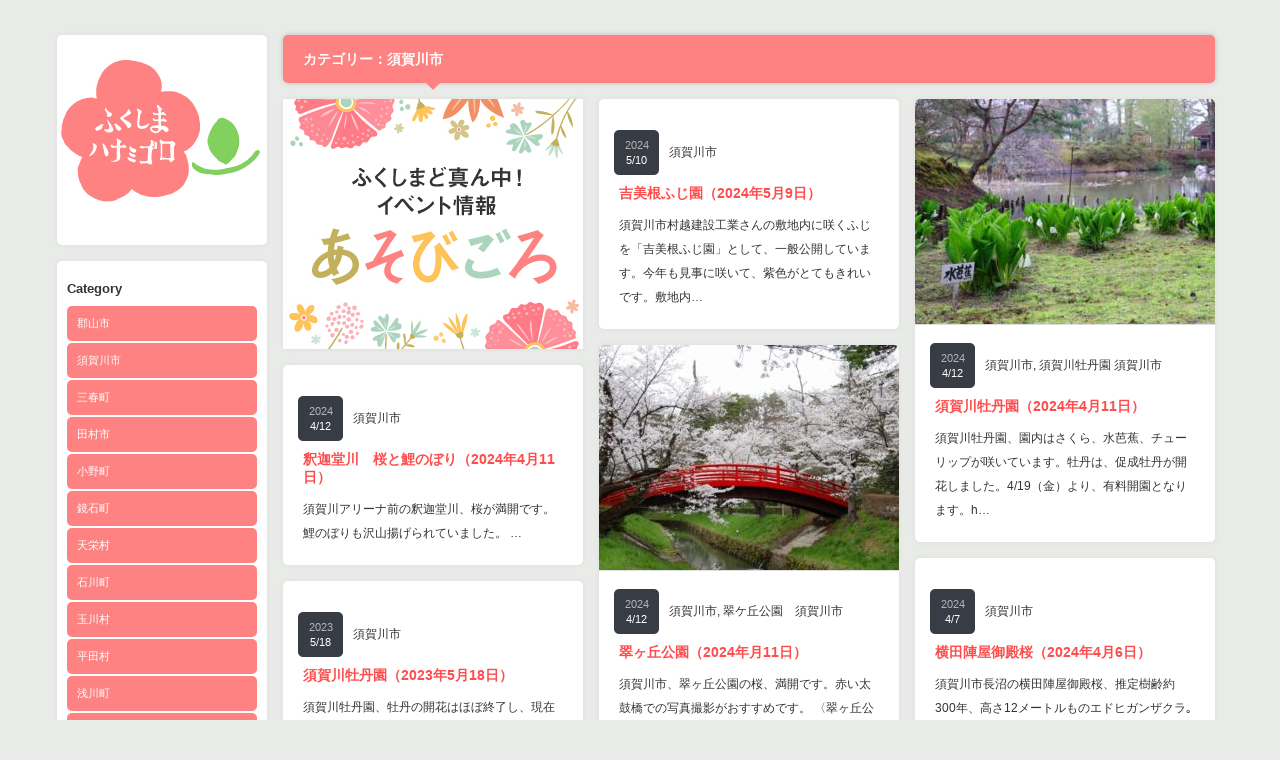

--- FILE ---
content_type: text/html; charset=UTF-8
request_url: http://hanamigoro.com/?cat=11
body_size: 13239
content:
<!DOCTYPE html PUBLIC "-//W3C//DTD XHTML 1.1//EN" "http://www.w3.org/TR/xhtml11/DTD/xhtml11.dtd">
<!--[if IE 7]>
<html class="ie7" xmlns="http://www.w3.org/1999/xhtml">
<![endif]-->
<!--[if IE 8]>
<html class="ie8" xmlns="http://www.w3.org/1999/xhtml">
<![endif]-->
<!--[if !IE]><!-->
<html xmlns="http://www.w3.org/1999/xhtml">
<!--<![endif]-->
<head profile="http://gmpg.org/xfn/11">
<meta http-equiv="Content-Type" content="text/html; charset=UTF-8" />
<title>須賀川市 | ふくしまハナミゴロ</title>
<meta name="description" content="ふくしまハナミゴロのホームページです。福島県中地域の花見情報をいち早く発信します。" />
<link rel="alternate" type="application/rss+xml" title="ふくしまハナミゴロ RSS Feed" href="https://hanamigoro.com/?feed=rss2" />
<link rel="alternate" type="application/atom+xml" title="ふくしまハナミゴロ Atom Feed" href="https://hanamigoro.com/?feed=atom" /> 
<link rel="pingback" href="http://hanamigoro.com/wp/xmlrpc.php" />


<link rel="stylesheet" href="http://hanamigoro.com/wp/wp-content/themes/grider/style.css" type="text/css" />
<link rel="stylesheet" href="http://hanamigoro.com/wp/wp-content/themes/grider/comment-style.css" type="text/css" />
<link rel="stylesheet" href="http://hanamigoro.com/wp/wp-content/themes/grider/color/color4.css" type="text/css" />
<!--[if IE 7]>
<link rel="stylesheet" href="http://hanamigoro.com/wp/wp-content/themes/grider/ie7.css" type="text/css" />
<![endif]-->
<link rel="stylesheet" href="http://hanamigoro.com/wp/wp-content/themes/grider/japanese.css" type="text/css" />

 
<meta name='robots' content='max-image-preview:large' />
<link rel="alternate" type="application/rss+xml" title="ふくしまハナミゴロ &raquo; 須賀川市 カテゴリーのフィード" href="https://hanamigoro.com/?feed=rss2&#038;cat=11" />
		<!-- This site uses the Google Analytics by MonsterInsights plugin v9.11.1 - Using Analytics tracking - https://www.monsterinsights.com/ -->
		<!-- Note: MonsterInsights is not currently configured on this site. The site owner needs to authenticate with Google Analytics in the MonsterInsights settings panel. -->
					<!-- No tracking code set -->
				<!-- / Google Analytics by MonsterInsights -->
		<script type="text/javascript">
/* <![CDATA[ */
window._wpemojiSettings = {"baseUrl":"https:\/\/s.w.org\/images\/core\/emoji\/14.0.0\/72x72\/","ext":".png","svgUrl":"https:\/\/s.w.org\/images\/core\/emoji\/14.0.0\/svg\/","svgExt":".svg","source":{"concatemoji":"http:\/\/hanamigoro.com\/wp\/wp-includes\/js\/wp-emoji-release.min.js?ver=6.4.7"}};
/*! This file is auto-generated */
!function(i,n){var o,s,e;function c(e){try{var t={supportTests:e,timestamp:(new Date).valueOf()};sessionStorage.setItem(o,JSON.stringify(t))}catch(e){}}function p(e,t,n){e.clearRect(0,0,e.canvas.width,e.canvas.height),e.fillText(t,0,0);var t=new Uint32Array(e.getImageData(0,0,e.canvas.width,e.canvas.height).data),r=(e.clearRect(0,0,e.canvas.width,e.canvas.height),e.fillText(n,0,0),new Uint32Array(e.getImageData(0,0,e.canvas.width,e.canvas.height).data));return t.every(function(e,t){return e===r[t]})}function u(e,t,n){switch(t){case"flag":return n(e,"\ud83c\udff3\ufe0f\u200d\u26a7\ufe0f","\ud83c\udff3\ufe0f\u200b\u26a7\ufe0f")?!1:!n(e,"\ud83c\uddfa\ud83c\uddf3","\ud83c\uddfa\u200b\ud83c\uddf3")&&!n(e,"\ud83c\udff4\udb40\udc67\udb40\udc62\udb40\udc65\udb40\udc6e\udb40\udc67\udb40\udc7f","\ud83c\udff4\u200b\udb40\udc67\u200b\udb40\udc62\u200b\udb40\udc65\u200b\udb40\udc6e\u200b\udb40\udc67\u200b\udb40\udc7f");case"emoji":return!n(e,"\ud83e\udef1\ud83c\udffb\u200d\ud83e\udef2\ud83c\udfff","\ud83e\udef1\ud83c\udffb\u200b\ud83e\udef2\ud83c\udfff")}return!1}function f(e,t,n){var r="undefined"!=typeof WorkerGlobalScope&&self instanceof WorkerGlobalScope?new OffscreenCanvas(300,150):i.createElement("canvas"),a=r.getContext("2d",{willReadFrequently:!0}),o=(a.textBaseline="top",a.font="600 32px Arial",{});return e.forEach(function(e){o[e]=t(a,e,n)}),o}function t(e){var t=i.createElement("script");t.src=e,t.defer=!0,i.head.appendChild(t)}"undefined"!=typeof Promise&&(o="wpEmojiSettingsSupports",s=["flag","emoji"],n.supports={everything:!0,everythingExceptFlag:!0},e=new Promise(function(e){i.addEventListener("DOMContentLoaded",e,{once:!0})}),new Promise(function(t){var n=function(){try{var e=JSON.parse(sessionStorage.getItem(o));if("object"==typeof e&&"number"==typeof e.timestamp&&(new Date).valueOf()<e.timestamp+604800&&"object"==typeof e.supportTests)return e.supportTests}catch(e){}return null}();if(!n){if("undefined"!=typeof Worker&&"undefined"!=typeof OffscreenCanvas&&"undefined"!=typeof URL&&URL.createObjectURL&&"undefined"!=typeof Blob)try{var e="postMessage("+f.toString()+"("+[JSON.stringify(s),u.toString(),p.toString()].join(",")+"));",r=new Blob([e],{type:"text/javascript"}),a=new Worker(URL.createObjectURL(r),{name:"wpTestEmojiSupports"});return void(a.onmessage=function(e){c(n=e.data),a.terminate(),t(n)})}catch(e){}c(n=f(s,u,p))}t(n)}).then(function(e){for(var t in e)n.supports[t]=e[t],n.supports.everything=n.supports.everything&&n.supports[t],"flag"!==t&&(n.supports.everythingExceptFlag=n.supports.everythingExceptFlag&&n.supports[t]);n.supports.everythingExceptFlag=n.supports.everythingExceptFlag&&!n.supports.flag,n.DOMReady=!1,n.readyCallback=function(){n.DOMReady=!0}}).then(function(){return e}).then(function(){var e;n.supports.everything||(n.readyCallback(),(e=n.source||{}).concatemoji?t(e.concatemoji):e.wpemoji&&e.twemoji&&(t(e.twemoji),t(e.wpemoji)))}))}((window,document),window._wpemojiSettings);
/* ]]> */
</script>
<link rel='stylesheet' id='ai1ec_style-css' href='//hanamigoro.com/wp/wp-content/plugins/all-in-one-event-calendar/cache/7de41313_ai1ec_parsed_css.css?ver=3.0.0' type='text/css' media='all' />
<style id='wp-emoji-styles-inline-css' type='text/css'>

	img.wp-smiley, img.emoji {
		display: inline !important;
		border: none !important;
		box-shadow: none !important;
		height: 1em !important;
		width: 1em !important;
		margin: 0 0.07em !important;
		vertical-align: -0.1em !important;
		background: none !important;
		padding: 0 !important;
	}
</style>
<link rel='stylesheet' id='wp-block-library-css' href='http://hanamigoro.com/wp/wp-includes/css/dist/block-library/style.min.css?ver=6.4.7' type='text/css' media='all' />
<style id='classic-theme-styles-inline-css' type='text/css'>
/*! This file is auto-generated */
.wp-block-button__link{color:#fff;background-color:#32373c;border-radius:9999px;box-shadow:none;text-decoration:none;padding:calc(.667em + 2px) calc(1.333em + 2px);font-size:1.125em}.wp-block-file__button{background:#32373c;color:#fff;text-decoration:none}
</style>
<style id='global-styles-inline-css' type='text/css'>
body{--wp--preset--color--black: #000000;--wp--preset--color--cyan-bluish-gray: #abb8c3;--wp--preset--color--white: #ffffff;--wp--preset--color--pale-pink: #f78da7;--wp--preset--color--vivid-red: #cf2e2e;--wp--preset--color--luminous-vivid-orange: #ff6900;--wp--preset--color--luminous-vivid-amber: #fcb900;--wp--preset--color--light-green-cyan: #7bdcb5;--wp--preset--color--vivid-green-cyan: #00d084;--wp--preset--color--pale-cyan-blue: #8ed1fc;--wp--preset--color--vivid-cyan-blue: #0693e3;--wp--preset--color--vivid-purple: #9b51e0;--wp--preset--gradient--vivid-cyan-blue-to-vivid-purple: linear-gradient(135deg,rgba(6,147,227,1) 0%,rgb(155,81,224) 100%);--wp--preset--gradient--light-green-cyan-to-vivid-green-cyan: linear-gradient(135deg,rgb(122,220,180) 0%,rgb(0,208,130) 100%);--wp--preset--gradient--luminous-vivid-amber-to-luminous-vivid-orange: linear-gradient(135deg,rgba(252,185,0,1) 0%,rgba(255,105,0,1) 100%);--wp--preset--gradient--luminous-vivid-orange-to-vivid-red: linear-gradient(135deg,rgba(255,105,0,1) 0%,rgb(207,46,46) 100%);--wp--preset--gradient--very-light-gray-to-cyan-bluish-gray: linear-gradient(135deg,rgb(238,238,238) 0%,rgb(169,184,195) 100%);--wp--preset--gradient--cool-to-warm-spectrum: linear-gradient(135deg,rgb(74,234,220) 0%,rgb(151,120,209) 20%,rgb(207,42,186) 40%,rgb(238,44,130) 60%,rgb(251,105,98) 80%,rgb(254,248,76) 100%);--wp--preset--gradient--blush-light-purple: linear-gradient(135deg,rgb(255,206,236) 0%,rgb(152,150,240) 100%);--wp--preset--gradient--blush-bordeaux: linear-gradient(135deg,rgb(254,205,165) 0%,rgb(254,45,45) 50%,rgb(107,0,62) 100%);--wp--preset--gradient--luminous-dusk: linear-gradient(135deg,rgb(255,203,112) 0%,rgb(199,81,192) 50%,rgb(65,88,208) 100%);--wp--preset--gradient--pale-ocean: linear-gradient(135deg,rgb(255,245,203) 0%,rgb(182,227,212) 50%,rgb(51,167,181) 100%);--wp--preset--gradient--electric-grass: linear-gradient(135deg,rgb(202,248,128) 0%,rgb(113,206,126) 100%);--wp--preset--gradient--midnight: linear-gradient(135deg,rgb(2,3,129) 0%,rgb(40,116,252) 100%);--wp--preset--font-size--small: 13px;--wp--preset--font-size--medium: 20px;--wp--preset--font-size--large: 36px;--wp--preset--font-size--x-large: 42px;--wp--preset--spacing--20: 0.44rem;--wp--preset--spacing--30: 0.67rem;--wp--preset--spacing--40: 1rem;--wp--preset--spacing--50: 1.5rem;--wp--preset--spacing--60: 2.25rem;--wp--preset--spacing--70: 3.38rem;--wp--preset--spacing--80: 5.06rem;--wp--preset--shadow--natural: 6px 6px 9px rgba(0, 0, 0, 0.2);--wp--preset--shadow--deep: 12px 12px 50px rgba(0, 0, 0, 0.4);--wp--preset--shadow--sharp: 6px 6px 0px rgba(0, 0, 0, 0.2);--wp--preset--shadow--outlined: 6px 6px 0px -3px rgba(255, 255, 255, 1), 6px 6px rgba(0, 0, 0, 1);--wp--preset--shadow--crisp: 6px 6px 0px rgba(0, 0, 0, 1);}:where(.is-layout-flex){gap: 0.5em;}:where(.is-layout-grid){gap: 0.5em;}body .is-layout-flow > .alignleft{float: left;margin-inline-start: 0;margin-inline-end: 2em;}body .is-layout-flow > .alignright{float: right;margin-inline-start: 2em;margin-inline-end: 0;}body .is-layout-flow > .aligncenter{margin-left: auto !important;margin-right: auto !important;}body .is-layout-constrained > .alignleft{float: left;margin-inline-start: 0;margin-inline-end: 2em;}body .is-layout-constrained > .alignright{float: right;margin-inline-start: 2em;margin-inline-end: 0;}body .is-layout-constrained > .aligncenter{margin-left: auto !important;margin-right: auto !important;}body .is-layout-constrained > :where(:not(.alignleft):not(.alignright):not(.alignfull)){max-width: var(--wp--style--global--content-size);margin-left: auto !important;margin-right: auto !important;}body .is-layout-constrained > .alignwide{max-width: var(--wp--style--global--wide-size);}body .is-layout-flex{display: flex;}body .is-layout-flex{flex-wrap: wrap;align-items: center;}body .is-layout-flex > *{margin: 0;}body .is-layout-grid{display: grid;}body .is-layout-grid > *{margin: 0;}:where(.wp-block-columns.is-layout-flex){gap: 2em;}:where(.wp-block-columns.is-layout-grid){gap: 2em;}:where(.wp-block-post-template.is-layout-flex){gap: 1.25em;}:where(.wp-block-post-template.is-layout-grid){gap: 1.25em;}.has-black-color{color: var(--wp--preset--color--black) !important;}.has-cyan-bluish-gray-color{color: var(--wp--preset--color--cyan-bluish-gray) !important;}.has-white-color{color: var(--wp--preset--color--white) !important;}.has-pale-pink-color{color: var(--wp--preset--color--pale-pink) !important;}.has-vivid-red-color{color: var(--wp--preset--color--vivid-red) !important;}.has-luminous-vivid-orange-color{color: var(--wp--preset--color--luminous-vivid-orange) !important;}.has-luminous-vivid-amber-color{color: var(--wp--preset--color--luminous-vivid-amber) !important;}.has-light-green-cyan-color{color: var(--wp--preset--color--light-green-cyan) !important;}.has-vivid-green-cyan-color{color: var(--wp--preset--color--vivid-green-cyan) !important;}.has-pale-cyan-blue-color{color: var(--wp--preset--color--pale-cyan-blue) !important;}.has-vivid-cyan-blue-color{color: var(--wp--preset--color--vivid-cyan-blue) !important;}.has-vivid-purple-color{color: var(--wp--preset--color--vivid-purple) !important;}.has-black-background-color{background-color: var(--wp--preset--color--black) !important;}.has-cyan-bluish-gray-background-color{background-color: var(--wp--preset--color--cyan-bluish-gray) !important;}.has-white-background-color{background-color: var(--wp--preset--color--white) !important;}.has-pale-pink-background-color{background-color: var(--wp--preset--color--pale-pink) !important;}.has-vivid-red-background-color{background-color: var(--wp--preset--color--vivid-red) !important;}.has-luminous-vivid-orange-background-color{background-color: var(--wp--preset--color--luminous-vivid-orange) !important;}.has-luminous-vivid-amber-background-color{background-color: var(--wp--preset--color--luminous-vivid-amber) !important;}.has-light-green-cyan-background-color{background-color: var(--wp--preset--color--light-green-cyan) !important;}.has-vivid-green-cyan-background-color{background-color: var(--wp--preset--color--vivid-green-cyan) !important;}.has-pale-cyan-blue-background-color{background-color: var(--wp--preset--color--pale-cyan-blue) !important;}.has-vivid-cyan-blue-background-color{background-color: var(--wp--preset--color--vivid-cyan-blue) !important;}.has-vivid-purple-background-color{background-color: var(--wp--preset--color--vivid-purple) !important;}.has-black-border-color{border-color: var(--wp--preset--color--black) !important;}.has-cyan-bluish-gray-border-color{border-color: var(--wp--preset--color--cyan-bluish-gray) !important;}.has-white-border-color{border-color: var(--wp--preset--color--white) !important;}.has-pale-pink-border-color{border-color: var(--wp--preset--color--pale-pink) !important;}.has-vivid-red-border-color{border-color: var(--wp--preset--color--vivid-red) !important;}.has-luminous-vivid-orange-border-color{border-color: var(--wp--preset--color--luminous-vivid-orange) !important;}.has-luminous-vivid-amber-border-color{border-color: var(--wp--preset--color--luminous-vivid-amber) !important;}.has-light-green-cyan-border-color{border-color: var(--wp--preset--color--light-green-cyan) !important;}.has-vivid-green-cyan-border-color{border-color: var(--wp--preset--color--vivid-green-cyan) !important;}.has-pale-cyan-blue-border-color{border-color: var(--wp--preset--color--pale-cyan-blue) !important;}.has-vivid-cyan-blue-border-color{border-color: var(--wp--preset--color--vivid-cyan-blue) !important;}.has-vivid-purple-border-color{border-color: var(--wp--preset--color--vivid-purple) !important;}.has-vivid-cyan-blue-to-vivid-purple-gradient-background{background: var(--wp--preset--gradient--vivid-cyan-blue-to-vivid-purple) !important;}.has-light-green-cyan-to-vivid-green-cyan-gradient-background{background: var(--wp--preset--gradient--light-green-cyan-to-vivid-green-cyan) !important;}.has-luminous-vivid-amber-to-luminous-vivid-orange-gradient-background{background: var(--wp--preset--gradient--luminous-vivid-amber-to-luminous-vivid-orange) !important;}.has-luminous-vivid-orange-to-vivid-red-gradient-background{background: var(--wp--preset--gradient--luminous-vivid-orange-to-vivid-red) !important;}.has-very-light-gray-to-cyan-bluish-gray-gradient-background{background: var(--wp--preset--gradient--very-light-gray-to-cyan-bluish-gray) !important;}.has-cool-to-warm-spectrum-gradient-background{background: var(--wp--preset--gradient--cool-to-warm-spectrum) !important;}.has-blush-light-purple-gradient-background{background: var(--wp--preset--gradient--blush-light-purple) !important;}.has-blush-bordeaux-gradient-background{background: var(--wp--preset--gradient--blush-bordeaux) !important;}.has-luminous-dusk-gradient-background{background: var(--wp--preset--gradient--luminous-dusk) !important;}.has-pale-ocean-gradient-background{background: var(--wp--preset--gradient--pale-ocean) !important;}.has-electric-grass-gradient-background{background: var(--wp--preset--gradient--electric-grass) !important;}.has-midnight-gradient-background{background: var(--wp--preset--gradient--midnight) !important;}.has-small-font-size{font-size: var(--wp--preset--font-size--small) !important;}.has-medium-font-size{font-size: var(--wp--preset--font-size--medium) !important;}.has-large-font-size{font-size: var(--wp--preset--font-size--large) !important;}.has-x-large-font-size{font-size: var(--wp--preset--font-size--x-large) !important;}
.wp-block-navigation a:where(:not(.wp-element-button)){color: inherit;}
:where(.wp-block-post-template.is-layout-flex){gap: 1.25em;}:where(.wp-block-post-template.is-layout-grid){gap: 1.25em;}
:where(.wp-block-columns.is-layout-flex){gap: 2em;}:where(.wp-block-columns.is-layout-grid){gap: 2em;}
.wp-block-pullquote{font-size: 1.5em;line-height: 1.6;}
</style>
<script type="text/javascript" src="http://hanamigoro.com/wp/wp-includes/js/jquery/jquery.min.js?ver=3.7.1" id="jquery-core-js"></script>
<script type="text/javascript" src="http://hanamigoro.com/wp/wp-includes/js/jquery/jquery-migrate.min.js?ver=3.4.1" id="jquery-migrate-js"></script>
<link rel="https://api.w.org/" href="https://hanamigoro.com/index.php?rest_route=/" /><link rel="alternate" type="application/json" href="https://hanamigoro.com/index.php?rest_route=/wp/v2/categories/11" /><style type="text/css">.recentcomments a{display:inline !important;padding:0 !important;margin:0 !important;}</style><style>.simplemap img{max-width:none !important;padding:0 !important;margin:0 !important;}.staticmap,.staticmap img{max-width:100% !important;height:auto !important;}.simplemap .simplemap-content{display:none;}</style>
<script>var google_map_api_key = "AIzaSyDSJOt8B7lS5MM-ZX-pysex5P2M7ivfL-c";</script>
<script type="text/javascript" src="http://hanamigoro.com/wp/wp-content/themes/grider/js/jscript.js"></script>
<script type="text/javascript" src="http://hanamigoro.com/wp/wp-content/themes/grider/js/scroll.js"></script>
<script type="text/javascript" src="http://hanamigoro.com/wp/wp-content/themes/grider/js/comment.js"></script>
<script type="text/javascript" src="http://hanamigoro.com/wp/wp-content/themes/grider/js/rollover.js"></script>

<script type="text/javascript" src="http://hanamigoro.com/wp/wp-content/themes/grider/js/masonry.pkgd.min.js"></script>
<script type="text/javascript" src="http://hanamigoro.com/wp/wp-content/themes/grider/js/imagesloaded.js"></script>
<script type="text/javascript" src="http://hanamigoro.com/wp/wp-content/themes/grider/js/jquery.infinitescroll.min.js"></script>

<script type="text/javascript">

  jQuery(document).ready(function($){

    var w_width = document.documentElement.clientWidth;

    if(w_width > 1515) {
      $('#main_content').css('width','1482px');
      $('#archive_headline').css('width','1248px');
    } else if(w_width > 1170) {
      $('#main_content').css('width','1166px');
      $('#archive_headline').css('width','932px');
    } else {
      $('#main_content').css('width','850px');
      $('#archive_headline').css('width','616px');
    };

    $(window).bind("resize", function() {
      $('#main_content').css('width','');
    });

    var $container = $('.post_list');
    $container.imagesLoaded(function(){

      $container.masonry({
        columnWidth: 316,
        itemSelector : '.post_item',
        isFitWidth : true,
        isAnimated : true
      });

      $container.masonry('on', 'layoutComplete', function(){

        var right_w = $('.post_list').width();
        var main_w = right_w + 218;

        $('#archive_headline').animate({width: right_w - 16},'fast');

        $('#main_content').animate({width:main_w},'fast');

      });

    });

    $container.infinitescroll({
      navSelector  : '#next_post',
      nextSelector : '#next_post a',
      itemSelector : '.post_item',
      loading: {
          extraScrollPx: '0',
          msgText : '次の記事を読み込んでいます',
          finishedMsg : 'これ以上記事はございません',
          img : 'http://hanamigoro.com/wp/wp-content/themes/grider/img/common/loader.gif'
        }
      },
      function( newElements ) {
        var $newElems = $( newElements );
        $newElems.imagesLoaded(function(){
          $container.masonry( 'appended', $newElems, true );
        });
      }
    );

  });

</script>


<style type="text/css">
body {
 font-size:14px;
 background:#e9ebe8}

.block, .banner_block img {
  box-shadow:0px 0px 5px 0px #ddd;
 }
</style>
<!-- Google tag (gtag.js) -->
<script async src="https://www.googletagmanager.com/gtag/js?id=G-8DP0HDQ2R7"></script>
<script>
  window.dataLayer = window.dataLayer || [];
  function gtag(){dataLayer.push(arguments);}
  gtag('js', new Date());

  gtag('config', 'G-8DP0HDQ2R7');
</script>
</head>
<body class=" grid_layout default">

 <div id="main_content" class="clearfix" style="width:1166px;">

    <div id="left_col">

   <!-- logo -->
   <div class="block" id="logo_block_image">
<h1 id="logo" style="top:13px ; left:0px;">
<a href="https://hanamigoro.com/" title="ふくしまハナミゴロ" data-label="ふくしまハナミゴロ">
<img src="https://hanamigoro.com/wp/wp-content/uploads/tcd-w/logo.jpg" alt="ふくしまハナミゴロ" title="ふくしまハナミゴロ" />
</a>
</h1>
</div>
   <div id="menu_block" class="block">

    <!-- category menu -->
        <div id="side_category">
     <h3 class="side_headline">Category</h3>
     <ul class="side_category">
      	<li class="cat-item cat-item-10"><a href="https://hanamigoro.com/?cat=10">郡山市</a>
</li>
	<li class="cat-item cat-item-11 current-cat"><a aria-current="page" href="https://hanamigoro.com/?cat=11">須賀川市</a>
</li>
	<li class="cat-item cat-item-15"><a href="https://hanamigoro.com/?cat=15">三春町</a>
</li>
	<li class="cat-item cat-item-13"><a href="https://hanamigoro.com/?cat=13">田村市</a>
</li>
	<li class="cat-item cat-item-16"><a href="https://hanamigoro.com/?cat=16">小野町</a>
</li>
	<li class="cat-item cat-item-12"><a href="https://hanamigoro.com/?cat=12">鏡石町</a>
</li>
	<li class="cat-item cat-item-14"><a href="https://hanamigoro.com/?cat=14">天栄村</a>
</li>
	<li class="cat-item cat-item-17"><a href="https://hanamigoro.com/?cat=17">石川町</a>
</li>
	<li class="cat-item cat-item-18"><a href="https://hanamigoro.com/?cat=18">玉川村</a>
</li>
	<li class="cat-item cat-item-19"><a href="https://hanamigoro.com/?cat=19">平田村</a>
</li>
	<li class="cat-item cat-item-21"><a href="https://hanamigoro.com/?cat=21">浅川町</a>
</li>
	<li class="cat-item cat-item-20"><a href="https://hanamigoro.com/?cat=20">古殿町</a>
</li>
	<li class="cat-item cat-item-2"><a href="https://hanamigoro.com/?cat=2">滝桜　三春町</a>
</li>
	<li class="cat-item cat-item-96"><a href="https://hanamigoro.com/?cat=96">あぶくま洞</a>
</li>
	<li class="cat-item cat-item-3"><a href="https://hanamigoro.com/?cat=3">紅枝垂地蔵桜　郡山市</a>
</li>
	<li class="cat-item cat-item-190"><a href="https://hanamigoro.com/?cat=190">福島ど真ん中動画　なんとなーく</a>
</li>
	<li class="cat-item cat-item-24"><a href="https://hanamigoro.com/?cat=24">岩瀬牧場　鏡石町</a>
</li>
	<li class="cat-item cat-item-8"><a href="https://hanamigoro.com/?cat=8">いしかわ桜谷　石川町</a>
</li>
	<li class="cat-item cat-item-25"><a href="https://hanamigoro.com/?cat=25">金毘羅桜　玉川村</a>
</li>
	<li class="cat-item cat-item-5"><a href="https://hanamigoro.com/?cat=5">越代の桜　古殿町</a>
</li>
	<li class="cat-item cat-item-23"><a href="https://hanamigoro.com/?cat=23">大方寺のしだれ桜　天栄村</a>
</li>
	<li class="cat-item cat-item-22"><a href="https://hanamigoro.com/?cat=22">八紘園の桜　浅川町</a>
</li>
	<li class="cat-item cat-item-9"><a href="https://hanamigoro.com/?cat=9">岩倉桜　平田村</a>
</li>
	<li class="cat-item cat-item-4"><a href="https://hanamigoro.com/?cat=4">小沢の桜　田村市</a>
</li>
	<li class="cat-item cat-item-6"><a href="https://hanamigoro.com/?cat=6">夏井千本桜　小野町</a>
</li>
	<li class="cat-item cat-item-7"><a href="https://hanamigoro.com/?cat=7">翠ケ丘公園　須賀川市</a>
</li>
	<li class="cat-item cat-item-92"><a href="https://hanamigoro.com/?cat=92">須賀川牡丹園 須賀川市</a>
</li>
	<li class="cat-item cat-item-91"><a href="https://hanamigoro.com/?cat=91">大桑原つつじ園 須賀川市</a>
</li>
	<li class="cat-item cat-item-95"><a href="https://hanamigoro.com/?cat=95">羽鳥湖高原　天栄村</a>
</li>
	<li class="cat-item cat-item-97"><a href="https://hanamigoro.com/?cat=97">ファームパークいわえ　三春町</a>
</li>
	<li class="cat-item cat-item-93"><a href="https://hanamigoro.com/?cat=93">ジュピアランド（芝桜） 平田村</a>
</li>
	<li class="cat-item cat-item-98"><a href="https://hanamigoro.com/?cat=98">高柴山（ツツジ）　小野町</a>
</li>
	<li class="cat-item cat-item-1"><a href="https://hanamigoro.com/?cat=1">未分類</a>
</li>
	<li class="cat-item cat-item-902"><a href="https://hanamigoro.com/?cat=902">夏</a>
<ul class='children'>
	<li class="cat-item cat-item-94"><a href="https://hanamigoro.com/?cat=94">布引高原の花　郡山市</a>
</li>
</ul>
</li>
     </ul>
    </div>
    
    <!-- archive menu -->
        <div id="side_archive">
     <h3 class="side_headline">Archive</h3>
               <ul class="clearfix">
            <li><a href="https://hanamigoro.com/?m=202510"><span class="year">2025</span><span class="month">10</span></a></li>
            <li><a href="https://hanamigoro.com/?m=202505"><span class="year">2025</span><span class="month">5</span></a></li>
            <li><a href="https://hanamigoro.com/?m=202504"><span class="year">2025</span><span class="month">4</span></a></li>
            <li><a href="https://hanamigoro.com/?m=202407"><span class="year">2024</span><span class="month">7</span></a></li>
            <li><a href="https://hanamigoro.com/?m=202406"><span class="year">2024</span><span class="month">6</span></a></li>
            <li><a href="https://hanamigoro.com/?m=202405"><span class="year">2024</span><span class="month">5</span></a></li>
            <li><a href="https://hanamigoro.com/?m=202404"><span class="year">2024</span><span class="month">4</span></a></li>
            <li><a href="https://hanamigoro.com/?m=202403"><span class="year">2024</span><span class="month">3</span></a></li>
            <li><a href="https://hanamigoro.com/?m=202312"><span class="year">2023</span><span class="month">12</span></a></li>
            <li><a href="https://hanamigoro.com/?m=202311"><span class="year">2023</span><span class="month">11</span></a></li>
            <li><a href="https://hanamigoro.com/?m=202310"><span class="year">2023</span><span class="month">10</span></a></li>
            <li><a href="https://hanamigoro.com/?m=202309"><span class="year">2023</span><span class="month">9</span></a></li>
            <li><a href="https://hanamigoro.com/?m=202308"><span class="year">2023</span><span class="month">8</span></a></li>
            <li><a href="https://hanamigoro.com/?m=202306"><span class="year">2023</span><span class="month">6</span></a></li>
            <li><a href="https://hanamigoro.com/?m=202305"><span class="year">2023</span><span class="month">5</span></a></li>
            <li><a href="https://hanamigoro.com/?m=202304"><span class="year">2023</span><span class="month">4</span></a></li>
            <li><a href="https://hanamigoro.com/?m=202303"><span class="year">2023</span><span class="month">3</span></a></li>
            <li><a href="https://hanamigoro.com/?m=202302"><span class="year">2023</span><span class="month">2</span></a></li>
            <li><a href="https://hanamigoro.com/?m=202212"><span class="year">2022</span><span class="month">12</span></a></li>
            <li><a href="https://hanamigoro.com/?m=202211"><span class="year">2022</span><span class="month">11</span></a></li>
            <li><a href="https://hanamigoro.com/?m=202210"><span class="year">2022</span><span class="month">10</span></a></li>
            <li><a href="https://hanamigoro.com/?m=202209"><span class="year">2022</span><span class="month">9</span></a></li>
            <li><a href="https://hanamigoro.com/?m=202207"><span class="year">2022</span><span class="month">7</span></a></li>
            <li><a href="https://hanamigoro.com/?m=202206"><span class="year">2022</span><span class="month">6</span></a></li>
            <li><a href="https://hanamigoro.com/?m=202205"><span class="year">2022</span><span class="month">5</span></a></li>
            <li><a href="https://hanamigoro.com/?m=202204"><span class="year">2022</span><span class="month">4</span></a></li>
            <li><a href="https://hanamigoro.com/?m=202203"><span class="year">2022</span><span class="month">3</span></a></li>
            <li><a href="https://hanamigoro.com/?m=202202"><span class="year">2022</span><span class="month">2</span></a></li>
            <li><a href="https://hanamigoro.com/?m=202201"><span class="year">2022</span><span class="month">1</span></a></li>
            <li><a href="https://hanamigoro.com/?m=202112"><span class="year">2021</span><span class="month">12</span></a></li>
            <li><a href="https://hanamigoro.com/?m=202111"><span class="year">2021</span><span class="month">11</span></a></li>
            <li><a href="https://hanamigoro.com/?m=202110"><span class="year">2021</span><span class="month">10</span></a></li>
            <li><a href="https://hanamigoro.com/?m=202109"><span class="year">2021</span><span class="month">9</span></a></li>
            <li><a href="https://hanamigoro.com/?m=202108"><span class="year">2021</span><span class="month">8</span></a></li>
            <li><a href="https://hanamigoro.com/?m=202107"><span class="year">2021</span><span class="month">7</span></a></li>
            <li><a href="https://hanamigoro.com/?m=202106"><span class="year">2021</span><span class="month">6</span></a></li>
            <li><a href="https://hanamigoro.com/?m=202105"><span class="year">2021</span><span class="month">5</span></a></li>
            <li><a href="https://hanamigoro.com/?m=202104"><span class="year">2021</span><span class="month">4</span></a></li>
            <li><a href="https://hanamigoro.com/?m=202103"><span class="year">2021</span><span class="month">3</span></a></li>
            <li><a href="https://hanamigoro.com/?m=202102"><span class="year">2021</span><span class="month">2</span></a></li>
            <li><a href="https://hanamigoro.com/?m=202012"><span class="year">2020</span><span class="month">12</span></a></li>
            <li><a href="https://hanamigoro.com/?m=202011"><span class="year">2020</span><span class="month">11</span></a></li>
            <li><a href="https://hanamigoro.com/?m=202010"><span class="year">2020</span><span class="month">10</span></a></li>
            <li><a href="https://hanamigoro.com/?m=202009"><span class="year">2020</span><span class="month">9</span></a></li>
            <li><a href="https://hanamigoro.com/?m=202008"><span class="year">2020</span><span class="month">8</span></a></li>
            <li><a href="https://hanamigoro.com/?m=202007"><span class="year">2020</span><span class="month">7</span></a></li>
            <li><a href="https://hanamigoro.com/?m=202006"><span class="year">2020</span><span class="month">6</span></a></li>
            <li><a href="https://hanamigoro.com/?m=202005"><span class="year">2020</span><span class="month">5</span></a></li>
            <li><a href="https://hanamigoro.com/?m=202004"><span class="year">2020</span><span class="month">4</span></a></li>
            <li><a href="https://hanamigoro.com/?m=202003"><span class="year">2020</span><span class="month">3</span></a></li>
            <li><a href="https://hanamigoro.com/?m=202002"><span class="year">2020</span><span class="month">2</span></a></li>
            <li><a href="https://hanamigoro.com/?m=201911"><span class="year">2019</span><span class="month">11</span></a></li>
            <li><a href="https://hanamigoro.com/?m=201910"><span class="year">2019</span><span class="month">10</span></a></li>
            <li><a href="https://hanamigoro.com/?m=201909"><span class="year">2019</span><span class="month">9</span></a></li>
            <li><a href="https://hanamigoro.com/?m=201908"><span class="year">2019</span><span class="month">8</span></a></li>
            <li><a href="https://hanamigoro.com/?m=201907"><span class="year">2019</span><span class="month">7</span></a></li>
            <li><a href="https://hanamigoro.com/?m=201906"><span class="year">2019</span><span class="month">6</span></a></li>
            <li><a href="https://hanamigoro.com/?m=201905"><span class="year">2019</span><span class="month">5</span></a></li>
            <li><a href="https://hanamigoro.com/?m=201904"><span class="year">2019</span><span class="month">4</span></a></li>
            <li><a href="https://hanamigoro.com/?m=201903"><span class="year">2019</span><span class="month">3</span></a></li>
            <li><a href="https://hanamigoro.com/?m=201902"><span class="year">2019</span><span class="month">2</span></a></li>
            <li><a href="https://hanamigoro.com/?m=201901"><span class="year">2019</span><span class="month">1</span></a></li>
            <li><a href="https://hanamigoro.com/?m=201812"><span class="year">2018</span><span class="month">12</span></a></li>
            <li><a href="https://hanamigoro.com/?m=201811"><span class="year">2018</span><span class="month">11</span></a></li>
            <li><a href="https://hanamigoro.com/?m=201810"><span class="year">2018</span><span class="month">10</span></a></li>
            <li><a href="https://hanamigoro.com/?m=201809"><span class="year">2018</span><span class="month">9</span></a></li>
            <li><a href="https://hanamigoro.com/?m=201808"><span class="year">2018</span><span class="month">8</span></a></li>
            <li><a href="https://hanamigoro.com/?m=201807"><span class="year">2018</span><span class="month">7</span></a></li>
            <li><a href="https://hanamigoro.com/?m=201806"><span class="year">2018</span><span class="month">6</span></a></li>
            <li><a href="https://hanamigoro.com/?m=201805"><span class="year">2018</span><span class="month">5</span></a></li>
            <li><a href="https://hanamigoro.com/?m=201804"><span class="year">2018</span><span class="month">4</span></a></li>
            <li><a href="https://hanamigoro.com/?m=201803"><span class="year">2018</span><span class="month">3</span></a></li>
            <li><a href="https://hanamigoro.com/?m=201802"><span class="year">2018</span><span class="month">2</span></a></li>
            <li><a href="https://hanamigoro.com/?m=201801"><span class="year">2018</span><span class="month">1</span></a></li>
            <li><a href="https://hanamigoro.com/?m=201712"><span class="year">2017</span><span class="month">12</span></a></li>
            <li><a href="https://hanamigoro.com/?m=201711"><span class="year">2017</span><span class="month">11</span></a></li>
            <li><a href="https://hanamigoro.com/?m=201710"><span class="year">2017</span><span class="month">10</span></a></li>
            <li><a href="https://hanamigoro.com/?m=201709"><span class="year">2017</span><span class="month">9</span></a></li>
            <li><a href="https://hanamigoro.com/?m=201708"><span class="year">2017</span><span class="month">8</span></a></li>
            <li><a href="https://hanamigoro.com/?m=201707"><span class="year">2017</span><span class="month">7</span></a></li>
            <li><a href="https://hanamigoro.com/?m=201706"><span class="year">2017</span><span class="month">6</span></a></li>
            <li><a href="https://hanamigoro.com/?m=201705"><span class="year">2017</span><span class="month">5</span></a></li>
            <li><a href="https://hanamigoro.com/?m=201704"><span class="year">2017</span><span class="month">4</span></a></li>
            <li><a href="https://hanamigoro.com/?m=201703"><span class="year">2017</span><span class="month">3</span></a></li>
            <li><a href="https://hanamigoro.com/?m=201702"><span class="year">2017</span><span class="month">2</span></a></li>
            <li><a href="https://hanamigoro.com/?m=201701"><span class="year">2017</span><span class="month">1</span></a></li>
            <li><a href="https://hanamigoro.com/?m=201612"><span class="year">2016</span><span class="month">12</span></a></li>
            <li><a href="https://hanamigoro.com/?m=201611"><span class="year">2016</span><span class="month">11</span></a></li>
            <li><a href="https://hanamigoro.com/?m=201610"><span class="year">2016</span><span class="month">10</span></a></li>
            <li><a href="https://hanamigoro.com/?m=201609"><span class="year">2016</span><span class="month">9</span></a></li>
            <li><a href="https://hanamigoro.com/?m=201608"><span class="year">2016</span><span class="month">8</span></a></li>
            <li><a href="https://hanamigoro.com/?m=201607"><span class="year">2016</span><span class="month">7</span></a></li>
            <li><a href="https://hanamigoro.com/?m=201606"><span class="year">2016</span><span class="month">6</span></a></li>
            <li><a href="https://hanamigoro.com/?m=201605"><span class="year">2016</span><span class="month">5</span></a></li>
            <li><a href="https://hanamigoro.com/?m=201604"><span class="year">2016</span><span class="month">4</span></a></li>
            <li><a href="https://hanamigoro.com/?m=201603"><span class="year">2016</span><span class="month">3</span></a></li>
            <li><a href="https://hanamigoro.com/?m=201602"><span class="year">2016</span><span class="month">2</span></a></li>
            <li><a href="https://hanamigoro.com/?m=201601"><span class="year">2016</span><span class="month">1</span></a></li>
            <li><a href="https://hanamigoro.com/?m=201512"><span class="year">2015</span><span class="month">12</span></a></li>
            <li><a href="https://hanamigoro.com/?m=201511"><span class="year">2015</span><span class="month">11</span></a></li>
            <li><a href="https://hanamigoro.com/?m=201510"><span class="year">2015</span><span class="month">10</span></a></li>
            <li><a href="https://hanamigoro.com/?m=201509"><span class="year">2015</span><span class="month">9</span></a></li>
            <li><a href="https://hanamigoro.com/?m=201508"><span class="year">2015</span><span class="month">8</span></a></li>
            <li><a href="https://hanamigoro.com/?m=201507"><span class="year">2015</span><span class="month">7</span></a></li>
            <li><a href="https://hanamigoro.com/?m=201506"><span class="year">2015</span><span class="month">6</span></a></li>
            <li><a href="https://hanamigoro.com/?m=201505"><span class="year">2015</span><span class="month">5</span></a></li>
            <li><a href="https://hanamigoro.com/?m=201504"><span class="year">2015</span><span class="month">4</span></a></li>
            <li><a href="https://hanamigoro.com/?m=201503"><span class="year">2015</span><span class="month">3</span></a></li>
           </ul>
         </div>
    
    <!-- global menu -->
    
    <!-- social button --> 
        <ul id="social_link" class="clearfix">
          <li class="rss_button"><a class="target_blank" href="https://hanamigoro.com/?feed=rss2">rss</a></li>
                         <li class="search_button"><a href="#">search button</a><div id="show_search_box">検索ボックス</div></li>
         </ul>
    
    <!-- search area -->
        <div id="search_area" class="clearfix">
          <form method="get" id="searchform" action="https://hanamigoro.com/">
      <div><input id="search_button" class="rollover" type="image" src="http://hanamigoro.com/wp/wp-content/themes/grider/img/side/search_button.gif" alt="サイト内検索" title="サイト内検索" /></div>
      <div><input id="search_input" type="text" value="サイト内検索" name="s" onfocus="if (this.value == 'サイト内検索') this.value = '';" onblur="if (this.value == '') this.value = 'サイト内検索';" /></div>
     </form>
         </div>
    
   </div><!-- END #menu_block -->

   
   <p id="copy_right">&copy;&nbsp;<a href="https://hanamigoro.com/">ふくしまハナミゴロ</a> All rights reserved.</p>

  </div><!-- END #left_col -->
  
<div id="right_col">

        <h2 id="archive_headline"><span>カテゴリー：須賀川市</span></h2>

    
 <div class="post_list clearfix">

  <!-- adsense1 -->
    <div class="post_item banner_block">
       <a href="http://hanamigoro.com/?page_id=1888" class="target_blank"><img src="http://hanamigoro.com/wp/wp-content/uploads/tcd-w/asobigoro300x250.jpg" alt="" title="" /></a>
     </div>
  
  
  
  <div class="post_item block">
   <a class="post_image" href="https://hanamigoro.com/?p=16293"><img width="300" height="225" src="https://hanamigoro.com/wp/wp-content/uploads/2024/05/IMG_1402-300x225.jpg" class="attachment-size1 size-size1 wp-post-image" alt="" decoding="async" fetchpriority="high" srcset="https://hanamigoro.com/wp/wp-content/uploads/2024/05/IMG_1402-300x225.jpg 300w, https://hanamigoro.com/wp/wp-content/uploads/2024/05/IMG_1402-768x576.jpg 768w, https://hanamigoro.com/wp/wp-content/uploads/2024/05/IMG_1402-616x462.jpg 616w, https://hanamigoro.com/wp/wp-content/uploads/2024/05/IMG_1402.jpg 800w" sizes="(max-width: 300px) 100vw, 300px" /></a>
   <div class="meta clearfix">
    <p class="date"><span class="year">2024</span><span class="month">5/10</span></p>
    <p class="post_category"><a href="https://hanamigoro.com/?cat=11" rel="category">須賀川市</a></p>
   </div>
   <h3 class="post_title"><a href="https://hanamigoro.com/?p=16293">吉美根ふじ園（2024年5月9日）</a></h3>
   <div class="excerpt">
    <p>
須賀川市村越建設工業さんの敷地内に咲くふじを「吉美根ふじ園」として、一般公開しています。今年も見事に咲いて、紫色がとてもきれいです。敷地内…</p>
   </div>
  </div>

  
  
  <div class="post_item block">
   <a class="post_image" href="https://hanamigoro.com/?p=16191"><img width="300" height="225" src="https://hanamigoro.com/wp/wp-content/uploads/2024/04/IMG_0120-300x225.jpg" class="attachment-size1 size-size1 wp-post-image" alt="" decoding="async" /></a>
   <div class="meta clearfix">
    <p class="date"><span class="year">2024</span><span class="month">4/12</span></p>
    <p class="post_category"><a href="https://hanamigoro.com/?cat=11" rel="category">須賀川市</a>, <a href="https://hanamigoro.com/?cat=92" rel="category">須賀川牡丹園 須賀川市</a></p>
   </div>
   <h3 class="post_title"><a href="https://hanamigoro.com/?p=16191">須賀川牡丹園（2024年4月11日）</a></h3>
   <div class="excerpt">
    <p>
須賀川牡丹園、園内はさくら、水芭蕉、チューリップが咲いています。牡丹は、促成牡丹が開花しました。4/19（金）より、有料開園となります。h…</p>
   </div>
  </div>

  
  
  <div class="post_item block">
   <a class="post_image" href="https://hanamigoro.com/?p=16180"><img width="300" height="225" src="https://hanamigoro.com/wp/wp-content/uploads/2024/04/IMG_0107-300x225.jpg" class="attachment-size1 size-size1 wp-post-image" alt="" decoding="async" /></a>
   <div class="meta clearfix">
    <p class="date"><span class="year">2024</span><span class="month">4/12</span></p>
    <p class="post_category"><a href="https://hanamigoro.com/?cat=11" rel="category">須賀川市</a>, <a href="https://hanamigoro.com/?cat=7" rel="category">翠ケ丘公園　須賀川市</a></p>
   </div>
   <h3 class="post_title"><a href="https://hanamigoro.com/?p=16180">翠ヶ丘公園（2024年月11日）</a></h3>
   <div class="excerpt">
    <p>
須賀川市、翠ヶ丘公園の桜、満開です。赤い太鼓橋での写真撮影がおすすめです。











〈翠ヶ丘公園〉須賀川市愛宕山５
…</p>
   </div>
  </div>

  
  
  <div class="post_item block">
   <a class="post_image" href="https://hanamigoro.com/?p=16176"><img width="300" height="225" src="https://hanamigoro.com/wp/wp-content/uploads/2024/04/IMG_0089-300x225.jpg" class="attachment-size1 size-size1 wp-post-image" alt="" decoding="async" loading="lazy" /></a>
   <div class="meta clearfix">
    <p class="date"><span class="year">2024</span><span class="month">4/12</span></p>
    <p class="post_category"><a href="https://hanamigoro.com/?cat=11" rel="category">須賀川市</a></p>
   </div>
   <h3 class="post_title"><a href="https://hanamigoro.com/?p=16176">釈迦堂川　桜と鯉のぼり（2024年4月11日）</a></h3>
   <div class="excerpt">
    <p>
須賀川アリーナ前の釈迦堂川、桜が満開です。鯉のぼりも沢山揚げられていました。








…</p>
   </div>
  </div>

  
  
  <!-- adsense2 -->
  
  
  <div class="post_item block">
   <a class="post_image" href="https://hanamigoro.com/?p=16143"><img width="300" height="225" src="https://hanamigoro.com/wp/wp-content/uploads/2024/04/IMG_0807-300x225.jpeg" class="attachment-size1 size-size1 wp-post-image" alt="" decoding="async" loading="lazy" srcset="https://hanamigoro.com/wp/wp-content/uploads/2024/04/IMG_0807-300x225.jpeg 300w, https://hanamigoro.com/wp/wp-content/uploads/2024/04/IMG_0807-1024x768.jpeg 1024w, https://hanamigoro.com/wp/wp-content/uploads/2024/04/IMG_0807-768x576.jpeg 768w, https://hanamigoro.com/wp/wp-content/uploads/2024/04/IMG_0807-1536x1152.jpeg 1536w, https://hanamigoro.com/wp/wp-content/uploads/2024/04/IMG_0807-2048x1536.jpeg 2048w, https://hanamigoro.com/wp/wp-content/uploads/2024/04/IMG_0807-616x462.jpeg 616w" sizes="(max-width: 300px) 100vw, 300px" /></a>
   <div class="meta clearfix">
    <p class="date"><span class="year">2024</span><span class="month">4/7</span></p>
    <p class="post_category"><a href="https://hanamigoro.com/?cat=11" rel="category">須賀川市</a></p>
   </div>
   <h3 class="post_title"><a href="https://hanamigoro.com/?p=16143">横田陣屋御殿桜（2024年4月6日）</a></h3>
   <div class="excerpt">
    <p>
須賀川市長沼の横田陣屋御殿桜、推定樹齢約300年、高さ12メートルものエドヒガンザクラ｡花は濃いピンクでボリュームがあり、とても品がありま…</p>
   </div>
  </div>

  
  
  <div class="post_item block">
   <a class="post_image" href="https://hanamigoro.com/?p=15899"><img width="300" height="225" src="https://hanamigoro.com/wp/wp-content/uploads/2023/05/20230518-須賀川市　牡丹園51-300x225.jpg" class="attachment-size1 size-size1 wp-post-image" alt="" decoding="async" loading="lazy" srcset="https://hanamigoro.com/wp/wp-content/uploads/2023/05/20230518-須賀川市　牡丹園51-300x225.jpg 300w, https://hanamigoro.com/wp/wp-content/uploads/2023/05/20230518-須賀川市　牡丹園51-1024x768.jpg 1024w, https://hanamigoro.com/wp/wp-content/uploads/2023/05/20230518-須賀川市　牡丹園51-616x462.jpg 616w, https://hanamigoro.com/wp/wp-content/uploads/2023/05/20230518-須賀川市　牡丹園51.jpg 1478w" sizes="(max-width: 300px) 100vw, 300px" /></a>
   <div class="meta clearfix">
    <p class="date"><span class="year">2023</span><span class="month">5/18</span></p>
    <p class="post_category"><a href="https://hanamigoro.com/?cat=11" rel="category">須賀川市</a></p>
   </div>
   <h3 class="post_title"><a href="https://hanamigoro.com/?p=15899">須賀川牡丹園（2023年5月18日）</a></h3>
   <div class="excerpt">
    <p>須賀川牡丹園、牡丹の開花はほぼ終了し、現在入場は無料となっています。


咲いていたのは、黄色の牡丹。白やピンクの芍薬が咲いていました…</p>
   </div>
  </div>

  
  
  <div class="post_item block">
   <a class="post_image" href="https://hanamigoro.com/?p=15775"><img width="300" height="225" src="https://hanamigoro.com/wp/wp-content/uploads/2023/04/20230425福島空港公園_230427_24-300x225.jpg" class="attachment-size1 size-size1 wp-post-image" alt="" decoding="async" loading="lazy" srcset="https://hanamigoro.com/wp/wp-content/uploads/2023/04/20230425福島空港公園_230427_24-300x225.jpg 300w, https://hanamigoro.com/wp/wp-content/uploads/2023/04/20230425福島空港公園_230427_24-1024x768.jpg 1024w, https://hanamigoro.com/wp/wp-content/uploads/2023/04/20230425福島空港公園_230427_24-616x462.jpg 616w, https://hanamigoro.com/wp/wp-content/uploads/2023/04/20230425福島空港公園_230427_24.jpg 1479w" sizes="(max-width: 300px) 100vw, 300px" /></a>
   <div class="meta clearfix">
    <p class="date"><span class="year">2023</span><span class="month">4/27</span></p>
    <p class="post_category"><a href="https://hanamigoro.com/?cat=11" rel="category">須賀川市</a></p>
   </div>
   <h3 class="post_title"><a href="https://hanamigoro.com/?p=15775">福島空港公園（2023年4月27日）</a></h3>
   <div class="excerpt">
    <p>すっかり暖かくなりましたね。
福島空港公園を散策すると八重桜が楽しめます！

シロツメクサも綺麗ですね。よい香りもしますね～。

…</p>
   </div>
  </div>

  
  
  <div class="post_item block">
   <a class="post_image" href="https://hanamigoro.com/?p=15765"><img width="300" height="225" src="https://hanamigoro.com/wp/wp-content/uploads/2023/04/LINE_ALBUM_20230421-須賀川市　須賀川牡丹園_230421_5-300x225.jpg" class="attachment-size1 size-size1 wp-post-image" alt="" decoding="async" loading="lazy" srcset="https://hanamigoro.com/wp/wp-content/uploads/2023/04/LINE_ALBUM_20230421-須賀川市　須賀川牡丹園_230421_5-300x225.jpg 300w, https://hanamigoro.com/wp/wp-content/uploads/2023/04/LINE_ALBUM_20230421-須賀川市　須賀川牡丹園_230421_5-1024x768.jpg 1024w, https://hanamigoro.com/wp/wp-content/uploads/2023/04/LINE_ALBUM_20230421-須賀川市　須賀川牡丹園_230421_5-616x462.jpg 616w, https://hanamigoro.com/wp/wp-content/uploads/2023/04/LINE_ALBUM_20230421-須賀川市　須賀川牡丹園_230421_5.jpg 1478w" sizes="(max-width: 300px) 100vw, 300px" /></a>
   <div class="meta clearfix">
    <p class="date"><span class="year">2023</span><span class="month">4/20</span></p>
    <p class="post_category"><a href="https://hanamigoro.com/?cat=11" rel="category">須賀川市</a>, <a href="https://hanamigoro.com/?cat=92" rel="category">須賀川牡丹園 須賀川市</a></p>
   </div>
   <h3 class="post_title"><a href="https://hanamigoro.com/?p=15765">須賀川牡丹園（2023年4月20日）</a></h3>
   <div class="excerpt">
    <p>4月21日（金）開園の須賀川牡丹園、前日に訪れてみました。
牡丹は、6分咲きで、例年より早く咲き始めたようです。
　　
牡丹園開園につ…</p>
   </div>
  </div>

  
  
  <!-- adsense3 -->
  
  
  <div class="post_item block">
   <a class="post_image" href="https://hanamigoro.com/?p=15548"><img width="300" height="225" src="https://hanamigoro.com/wp/wp-content/uploads/2023/03/LINE_ALBUM_20230331-須賀川市　翠ケ丘公園_230331_3-300x225.jpg" class="attachment-size1 size-size1 wp-post-image" alt="" decoding="async" loading="lazy" srcset="https://hanamigoro.com/wp/wp-content/uploads/2023/03/LINE_ALBUM_20230331-須賀川市　翠ケ丘公園_230331_3-300x225.jpg 300w, https://hanamigoro.com/wp/wp-content/uploads/2023/03/LINE_ALBUM_20230331-須賀川市　翠ケ丘公園_230331_3-1024x768.jpg 1024w, https://hanamigoro.com/wp/wp-content/uploads/2023/03/LINE_ALBUM_20230331-須賀川市　翠ケ丘公園_230331_3-616x462.jpg 616w, https://hanamigoro.com/wp/wp-content/uploads/2023/03/LINE_ALBUM_20230331-須賀川市　翠ケ丘公園_230331_3.jpg 1478w" sizes="(max-width: 300px) 100vw, 300px" /></a>
   <div class="meta clearfix">
    <p class="date"><span class="year">2023</span><span class="month">3/31</span></p>
    <p class="post_category"><a href="https://hanamigoro.com/?cat=11" rel="category">須賀川市</a></p>
   </div>
   <h3 class="post_title"><a href="https://hanamigoro.com/?p=15548">翠ヶ丘公園（2023年3月31）</a></h3>
   <div class="excerpt">
    <p>須賀川市の翠ヶ丘公園の桜は満開です。
この、赤い橋（太鼓橋）と満開の桜は、写真映えしますね～。



公園は広いので、桜だけでなく…</p>
   </div>
  </div>

  
  
  <div class="post_item block">
   <a class="post_image" href="https://hanamigoro.com/?p=15540"><img width="300" height="225" src="https://hanamigoro.com/wp/wp-content/uploads/2023/03/LINE_ALBUM_20230331-須賀川市　須賀川牡丹園_230331_5-300x225.jpg" class="attachment-size1 size-size1 wp-post-image" alt="" decoding="async" loading="lazy" srcset="https://hanamigoro.com/wp/wp-content/uploads/2023/03/LINE_ALBUM_20230331-須賀川市　須賀川牡丹園_230331_5-300x225.jpg 300w, https://hanamigoro.com/wp/wp-content/uploads/2023/03/LINE_ALBUM_20230331-須賀川市　須賀川牡丹園_230331_5-1024x768.jpg 1024w, https://hanamigoro.com/wp/wp-content/uploads/2023/03/LINE_ALBUM_20230331-須賀川市　須賀川牡丹園_230331_5-616x462.jpg 616w, https://hanamigoro.com/wp/wp-content/uploads/2023/03/LINE_ALBUM_20230331-須賀川市　須賀川牡丹園_230331_5.jpg 1478w" sizes="(max-width: 300px) 100vw, 300px" /></a>
   <div class="meta clearfix">
    <p class="date"><span class="year">2023</span><span class="month">3/31</span></p>
    <p class="post_category"><a href="https://hanamigoro.com/?cat=11" rel="category">須賀川市</a></p>
   </div>
   <h3 class="post_title"><a href="https://hanamigoro.com/?p=15540">須賀川牡丹園の桜（2023年3月31日）</a></h3>
   <div class="excerpt">
    <p>須賀川牡丹園に訪れました。
牡丹園内の桜は、8分咲きです。5月の牡丹の咲く季節は入園料がかかりますが、
今は無料で園内を散策できます。…</p>
   </div>
  </div>

  
  
  <div class="post_item block">
   <a class="post_image" href="https://hanamigoro.com/?p=15494"><img width="300" height="225" src="https://hanamigoro.com/wp/wp-content/uploads/2023/03/LINE_ALBUM_20230331-須賀川市-岩崎山史跡公園のサクラ_230331_0-300x225.jpg" class="attachment-size1 size-size1 wp-post-image" alt="" decoding="async" loading="lazy" srcset="https://hanamigoro.com/wp/wp-content/uploads/2023/03/LINE_ALBUM_20230331-須賀川市-岩崎山史跡公園のサクラ_230331_0-300x225.jpg 300w, https://hanamigoro.com/wp/wp-content/uploads/2023/03/LINE_ALBUM_20230331-須賀川市-岩崎山史跡公園のサクラ_230331_0-1024x768.jpg 1024w, https://hanamigoro.com/wp/wp-content/uploads/2023/03/LINE_ALBUM_20230331-須賀川市-岩崎山史跡公園のサクラ_230331_0-616x462.jpg 616w, https://hanamigoro.com/wp/wp-content/uploads/2023/03/LINE_ALBUM_20230331-須賀川市-岩崎山史跡公園のサクラ_230331_0.jpg 1478w" sizes="(max-width: 300px) 100vw, 300px" /></a>
   <div class="meta clearfix">
    <p class="date"><span class="year">2023</span><span class="month">3/31</span></p>
    <p class="post_category"><a href="https://hanamigoro.com/?cat=11" rel="category">須賀川市</a></p>
   </div>
   <h3 class="post_title"><a href="https://hanamigoro.com/?p=15494">岩崎山史跡の桜（2023年3月31日）</a></h3>
   <div class="excerpt">
    <p>須賀川市の岩崎山史跡の桜
ただいま3月31日現在、5分咲きとなります。



＜岩崎山史跡公園＞
須賀川市木之崎
…</p>
   </div>
  </div>

  
  
  <div class="post_item block">
   <a class="post_image" href="https://hanamigoro.com/?p=15485"><img width="300" height="225" src="https://hanamigoro.com/wp/wp-content/uploads/2023/03/LINE_ALBUM_20230331-須賀川市　護信寺のサクラ_230331_5-300x225.jpg" class="attachment-size1 size-size1 wp-post-image" alt="" decoding="async" loading="lazy" srcset="https://hanamigoro.com/wp/wp-content/uploads/2023/03/LINE_ALBUM_20230331-須賀川市　護信寺のサクラ_230331_5-300x225.jpg 300w, https://hanamigoro.com/wp/wp-content/uploads/2023/03/LINE_ALBUM_20230331-須賀川市　護信寺のサクラ_230331_5-1024x768.jpg 1024w, https://hanamigoro.com/wp/wp-content/uploads/2023/03/LINE_ALBUM_20230331-須賀川市　護信寺のサクラ_230331_5-616x462.jpg 616w, https://hanamigoro.com/wp/wp-content/uploads/2023/03/LINE_ALBUM_20230331-須賀川市　護信寺のサクラ_230331_5.jpg 1478w" sizes="(max-width: 300px) 100vw, 300px" /></a>
   <div class="meta clearfix">
    <p class="date"><span class="year">2023</span><span class="month">3/31</span></p>
    <p class="post_category"><a href="https://hanamigoro.com/?cat=11" rel="category">須賀川市</a></p>
   </div>
   <h3 class="post_title"><a href="https://hanamigoro.com/?p=15485">須賀川市御真寺の桜（2023年3月31日）</a></h3>
   <div class="excerpt">
    <p>須賀川市の御真寺の桜。
3月31日現在、ほぼ満開となります。



＜御真寺の桜＞
須賀川市横田北ノ後158

…</p>
   </div>
  </div>

  
  
  <div class="post_item block">
   <a class="post_image" href="https://hanamigoro.com/?p=15476"><img width="300" height="225" src="https://hanamigoro.com/wp/wp-content/uploads/2023/03/LINE_ALBUM_20230331-須賀川市　横田陣屋御殿桜_230331_3-300x225.jpg" class="attachment-size1 size-size1 wp-post-image" alt="" decoding="async" loading="lazy" srcset="https://hanamigoro.com/wp/wp-content/uploads/2023/03/LINE_ALBUM_20230331-須賀川市　横田陣屋御殿桜_230331_3-300x225.jpg 300w, https://hanamigoro.com/wp/wp-content/uploads/2023/03/LINE_ALBUM_20230331-須賀川市　横田陣屋御殿桜_230331_3-1024x768.jpg 1024w, https://hanamigoro.com/wp/wp-content/uploads/2023/03/LINE_ALBUM_20230331-須賀川市　横田陣屋御殿桜_230331_3-616x462.jpg 616w, https://hanamigoro.com/wp/wp-content/uploads/2023/03/LINE_ALBUM_20230331-須賀川市　横田陣屋御殿桜_230331_3.jpg 1478w" sizes="(max-width: 300px) 100vw, 300px" /></a>
   <div class="meta clearfix">
    <p class="date"><span class="year">2023</span><span class="month">3/31</span></p>
    <p class="post_category"><a href="https://hanamigoro.com/?cat=11" rel="category">須賀川市</a></p>
   </div>
   <h3 class="post_title"><a href="https://hanamigoro.com/?p=15476">横田陣屋の御殿桜（2023年3月31日）</a></h3>
   <div class="excerpt">
    <p>須賀川市の横田陣屋御殿桜
3月31日現在ほぼ満開となります。
個人宅にありますので、順路に沿ってご覧ください。


＜横田陣屋の御…</p>
   </div>
  </div>

  
  
  <div class="post_item block">
   <a class="post_image" href="https://hanamigoro.com/?p=15460"><img width="300" height="225" src="https://hanamigoro.com/wp/wp-content/uploads/2023/03/LINE_ALBUM_20230331-須賀川市　永泉寺のシダレサクラ_230331_0-300x225.jpg" class="attachment-size1 size-size1 wp-post-image" alt="" decoding="async" loading="lazy" srcset="https://hanamigoro.com/wp/wp-content/uploads/2023/03/LINE_ALBUM_20230331-須賀川市　永泉寺のシダレサクラ_230331_0-300x225.jpg 300w, https://hanamigoro.com/wp/wp-content/uploads/2023/03/LINE_ALBUM_20230331-須賀川市　永泉寺のシダレサクラ_230331_0-1024x768.jpg 1024w, https://hanamigoro.com/wp/wp-content/uploads/2023/03/LINE_ALBUM_20230331-須賀川市　永泉寺のシダレサクラ_230331_0-616x462.jpg 616w, https://hanamigoro.com/wp/wp-content/uploads/2023/03/LINE_ALBUM_20230331-須賀川市　永泉寺のシダレサクラ_230331_0.jpg 1478w" sizes="(max-width: 300px) 100vw, 300px" /></a>
   <div class="meta clearfix">
    <p class="date"><span class="year">2023</span><span class="month">3/31</span></p>
    <p class="post_category"><a href="https://hanamigoro.com/?cat=11" rel="category">須賀川市</a></p>
   </div>
   <h3 class="post_title"><a href="https://hanamigoro.com/?p=15460">永泉寺のシダレザクラ（2023年3月31日）</a></h3>
   <div class="excerpt">
    <p>須賀川永泉寺のシダレザクラ
ただいま3月31日現在3分咲きというところです。


永泉寺の桜は2023　ながぬまさくら紀行　スタンプ…</p>
   </div>
  </div>

  
  
  <div class="post_item block">
   <a class="post_image" href="https://hanamigoro.com/?p=15230"><img width="300" height="225" src="https://hanamigoro.com/wp/wp-content/uploads/2023/03/20230307須賀川翠ヶ丘梅椿_230308_14-300x225.jpg" class="attachment-size1 size-size1 wp-post-image" alt="" decoding="async" loading="lazy" srcset="https://hanamigoro.com/wp/wp-content/uploads/2023/03/20230307須賀川翠ヶ丘梅椿_230308_14-300x225.jpg 300w, https://hanamigoro.com/wp/wp-content/uploads/2023/03/20230307須賀川翠ヶ丘梅椿_230308_14-1024x768.jpg 1024w, https://hanamigoro.com/wp/wp-content/uploads/2023/03/20230307須賀川翠ヶ丘梅椿_230308_14-616x462.jpg 616w, https://hanamigoro.com/wp/wp-content/uploads/2023/03/20230307須賀川翠ヶ丘梅椿_230308_14.jpg 1479w" sizes="(max-width: 300px) 100vw, 300px" /></a>
   <div class="meta clearfix">
    <p class="date"><span class="year">2023</span><span class="month">3/8</span></p>
    <p class="post_category"><a href="https://hanamigoro.com/?cat=11" rel="category">須賀川市</a></p>
   </div>
   <h3 class="post_title"><a href="https://hanamigoro.com/?p=15230">翠ヶ丘公園の梅（2023年3月7日）</a></h3>
   <div class="excerpt">
    <p>翠ヶ丘公園の梅林広場を訪れました。
 

広場全体としてはまだまだこれから！といった感じですが
暖かい日差しに誘われてぽこぽこと咲き…</p>
   </div>
  </div>

  
  
  <div class="post_item block">
   <a class="post_image" href="https://hanamigoro.com/?p=15174"><img width="300" height="225" src="https://hanamigoro.com/wp/wp-content/uploads/2022/12/LINE_ALBUM_20221208-須賀川市　須賀川牡丹園_221209_10-300x225.jpg" class="attachment-size1 size-size1 wp-post-image" alt="" decoding="async" loading="lazy" srcset="https://hanamigoro.com/wp/wp-content/uploads/2022/12/LINE_ALBUM_20221208-須賀川市　須賀川牡丹園_221209_10-300x225.jpg 300w, https://hanamigoro.com/wp/wp-content/uploads/2022/12/LINE_ALBUM_20221208-須賀川市　須賀川牡丹園_221209_10-1024x768.jpg 1024w, https://hanamigoro.com/wp/wp-content/uploads/2022/12/LINE_ALBUM_20221208-須賀川市　須賀川牡丹園_221209_10-616x462.jpg 616w, https://hanamigoro.com/wp/wp-content/uploads/2022/12/LINE_ALBUM_20221208-須賀川市　須賀川牡丹園_221209_10.jpg 1478w" sizes="(max-width: 300px) 100vw, 300px" /></a>
   <div class="meta clearfix">
    <p class="date"><span class="year">2022</span><span class="month">12/9</span></p>
    <p class="post_category"><a href="https://hanamigoro.com/?cat=11" rel="category">須賀川市</a></p>
   </div>
   <h3 class="post_title"><a href="https://hanamigoro.com/?p=15174">寒牡丹、咲きました。（2022年12月8日）</a></h3>
   <div class="excerpt">
    <p>寒さが日に日に厳しくなってきました。
今日は須賀川市の牡丹園に、寒牡丹を見に行ってきました。
　
「寒牡丹」は春と冬に咲く品種で、牡丹…</p>
   </div>
  </div>

  
  
  <div class="post_item block">
   <a class="post_image" href="https://hanamigoro.com/?p=15130"><img width="300" height="225" src="https://hanamigoro.com/wp/wp-content/uploads/2022/10/S__46956608-300x225.jpg" class="attachment-size1 size-size1 wp-post-image" alt="" decoding="async" loading="lazy" srcset="https://hanamigoro.com/wp/wp-content/uploads/2022/10/S__46956608-300x225.jpg 300w, https://hanamigoro.com/wp/wp-content/uploads/2022/10/S__46956608-1024x768.jpg 1024w, https://hanamigoro.com/wp/wp-content/uploads/2022/10/S__46956608-616x462.jpg 616w, https://hanamigoro.com/wp/wp-content/uploads/2022/10/S__46956608.jpg 1479w" sizes="(max-width: 300px) 100vw, 300px" /></a>
   <div class="meta clearfix">
    <p class="date"><span class="year">2022</span><span class="month">10/22</span></p>
    <p class="post_category"><a href="https://hanamigoro.com/?cat=11" rel="category">須賀川市</a></p>
   </div>
   <h3 class="post_title"><a href="https://hanamigoro.com/?p=15130">藤沼湖の紅葉（2022年10月21日）</a></h3>
   <div class="excerpt">
    <p>お天気さいこう！
 

この青空とうろこ雲が、また、いいですよね。
藤沼湖へは車であがって、あとはゆっくり湖周を歩いたりする方も多い…</p>
   </div>
  </div>

  
  
  <div class="post_item block">
   <a class="post_image" href="https://hanamigoro.com/?p=14932"><img width="300" height="225" src="https://hanamigoro.com/wp/wp-content/uploads/2022/06/LINE_ALBUM_20220617　須賀川市　須賀川牡丹園_220617_3-300x225.jpg" class="attachment-size1 size-size1 wp-post-image" alt="" decoding="async" loading="lazy" srcset="https://hanamigoro.com/wp/wp-content/uploads/2022/06/LINE_ALBUM_20220617　須賀川市　須賀川牡丹園_220617_3-300x225.jpg 300w, https://hanamigoro.com/wp/wp-content/uploads/2022/06/LINE_ALBUM_20220617　須賀川市　須賀川牡丹園_220617_3-1024x768.jpg 1024w, https://hanamigoro.com/wp/wp-content/uploads/2022/06/LINE_ALBUM_20220617　須賀川市　須賀川牡丹園_220617_3-616x462.jpg 616w, https://hanamigoro.com/wp/wp-content/uploads/2022/06/LINE_ALBUM_20220617　須賀川市　須賀川牡丹園_220617_3.jpg 1280w" sizes="(max-width: 300px) 100vw, 300px" /></a>
   <div class="meta clearfix">
    <p class="date"><span class="year">2022</span><span class="month">6/17</span></p>
    <p class="post_category"><a href="https://hanamigoro.com/?cat=11" rel="category">須賀川市</a></p>
   </div>
   <h3 class="post_title"><a href="https://hanamigoro.com/?p=14932">須賀川牡丹園(2022年6月17日)</a></h3>
   <div class="excerpt">
    <p>須賀川牡丹園の牡丹の見頃は終わりましたが、園内には青もみじや睡蓮、アジサイを見ることができます。
新緑の香りを楽しみながらの散策をおすすめ…</p>
   </div>
  </div>

  
  
  <div class="post_item block">
   <a class="post_image" href="https://hanamigoro.com/?p=14729"><img width="300" height="225" src="https://hanamigoro.com/wp/wp-content/uploads/2022/05/LINE_ALBUM_20220502-須賀川市　大桑原つつじ園_220502_2-300x225.jpg" class="attachment-size1 size-size1 wp-post-image" alt="" decoding="async" loading="lazy" srcset="https://hanamigoro.com/wp/wp-content/uploads/2022/05/LINE_ALBUM_20220502-須賀川市　大桑原つつじ園_220502_2-300x225.jpg 300w, https://hanamigoro.com/wp/wp-content/uploads/2022/05/LINE_ALBUM_20220502-須賀川市　大桑原つつじ園_220502_2-1024x768.jpg 1024w, https://hanamigoro.com/wp/wp-content/uploads/2022/05/LINE_ALBUM_20220502-須賀川市　大桑原つつじ園_220502_2-616x462.jpg 616w, https://hanamigoro.com/wp/wp-content/uploads/2022/05/LINE_ALBUM_20220502-須賀川市　大桑原つつじ園_220502_2.jpg 1280w" sizes="(max-width: 300px) 100vw, 300px" /></a>
   <div class="meta clearfix">
    <p class="date"><span class="year">2022</span><span class="month">5/2</span></p>
    <p class="post_category"><a href="https://hanamigoro.com/?cat=11" rel="category">須賀川市</a></p>
   </div>
   <h3 class="post_title"><a href="https://hanamigoro.com/?p=14729">大桑原つつじ園(2022月5月2日)</a></h3>
   <div class="excerpt">
    <p>大桑原つつじ園、つつじは8分咲きです。
シャクナゲや牡丹、八重桜もきれいに咲いています。


手入れされた園内の散策には、ぜひスニー…</p>
   </div>
  </div>

  
  
  <div class="post_item block">
   <a class="post_image" href="https://hanamigoro.com/?p=14719"><img width="300" height="225" src="https://hanamigoro.com/wp/wp-content/uploads/2022/05/LINE_ALBUM_20220502-須賀川市　吉美根ふじ園_220502_6-300x225.jpg" class="attachment-size1 size-size1 wp-post-image" alt="" decoding="async" loading="lazy" srcset="https://hanamigoro.com/wp/wp-content/uploads/2022/05/LINE_ALBUM_20220502-須賀川市　吉美根ふじ園_220502_6-300x225.jpg 300w, https://hanamigoro.com/wp/wp-content/uploads/2022/05/LINE_ALBUM_20220502-須賀川市　吉美根ふじ園_220502_6-1024x768.jpg 1024w, https://hanamigoro.com/wp/wp-content/uploads/2022/05/LINE_ALBUM_20220502-須賀川市　吉美根ふじ園_220502_6-616x462.jpg 616w, https://hanamigoro.com/wp/wp-content/uploads/2022/05/LINE_ALBUM_20220502-須賀川市　吉美根ふじ園_220502_6.jpg 1280w" sizes="(max-width: 300px) 100vw, 300px" /></a>
   <div class="meta clearfix">
    <p class="date"><span class="year">2022</span><span class="month">5/2</span></p>
    <p class="post_category"><a href="https://hanamigoro.com/?cat=11" rel="category">須賀川市</a></p>
   </div>
   <h3 class="post_title"><a href="https://hanamigoro.com/?p=14719">吉美根ふじ園(2022年5月2日)</a></h3>
   <div class="excerpt">
    <p>須賀川市にある吉美根ふじ園のふじが咲きました。紫色がとてもきれいです。

村越建設工業さんの敷地内に咲くふじを「吉美根ふじ園」として、一…</p>
   </div>
  </div>

  
  
  <div class="post_item block">
   <a class="post_image" href="https://hanamigoro.com/?p=14697"><img width="300" height="225" src="https://hanamigoro.com/wp/wp-content/uploads/2022/04/IMG_2111-1-300x225.jpg" class="attachment-size1 size-size1 wp-post-image" alt="" decoding="async" loading="lazy" /></a>
   <div class="meta clearfix">
    <p class="date"><span class="year">2022</span><span class="month">4/29</span></p>
    <p class="post_category"><a href="https://hanamigoro.com/?cat=11" rel="category">須賀川市</a>, <a href="https://hanamigoro.com/?cat=92" rel="category">須賀川牡丹園 須賀川市</a></p>
   </div>
   <h3 class="post_title"><a href="https://hanamigoro.com/?p=14697">須賀川牡丹園（2022年4月29日）</a></h3>
   <div class="excerpt">
    <p>200年牡丹が開花しました。



シャクナゲも咲きました。
（写真提供：須賀川牡丹園）
場所：須賀川牡丹園（須賀川市牡丹園６８…</p>
   </div>
  </div>

  
  
  <div class="post_item block">
   <a class="post_image" href="https://hanamigoro.com/?p=14558"><img width="300" height="225" src="https://hanamigoro.com/wp/wp-content/uploads/2022/04/LINE_ALBUM_20220418-須賀川市　須賀川牡丹園_220418_5-コピー-300x225.jpg" class="attachment-size1 size-size1 wp-post-image" alt="" decoding="async" loading="lazy" srcset="https://hanamigoro.com/wp/wp-content/uploads/2022/04/LINE_ALBUM_20220418-須賀川市　須賀川牡丹園_220418_5-コピー-300x225.jpg 300w, https://hanamigoro.com/wp/wp-content/uploads/2022/04/LINE_ALBUM_20220418-須賀川市　須賀川牡丹園_220418_5-コピー-1024x768.jpg 1024w, https://hanamigoro.com/wp/wp-content/uploads/2022/04/LINE_ALBUM_20220418-須賀川市　須賀川牡丹園_220418_5-コピー-616x462.jpg 616w, https://hanamigoro.com/wp/wp-content/uploads/2022/04/LINE_ALBUM_20220418-須賀川市　須賀川牡丹園_220418_5-コピー.jpg 1280w" sizes="(max-width: 300px) 100vw, 300px" /></a>
   <div class="meta clearfix">
    <p class="date"><span class="year">2022</span><span class="month">4/18</span></p>
    <p class="post_category"><a href="https://hanamigoro.com/?cat=11" rel="category">須賀川市</a>, <a href="https://hanamigoro.com/?cat=92" rel="category">須賀川牡丹園 須賀川市</a></p>
   </div>
   <h3 class="post_title"><a href="https://hanamigoro.com/?p=14558">須賀川牡丹園 開園(2022年4月18日)</a></h3>
   <div class="excerpt">
    <p>4月15日に開園した須賀川牡丹園には、促成牡丹が咲いていました。
園内の7000株の花が満開となる見頃は、5月上旬です。


ほかに…</p>
   </div>
  </div>

  
  
  <div class="post_item block">
   <a class="post_image" href="https://hanamigoro.com/?p=14505"><img width="300" height="225" src="https://hanamigoro.com/wp/wp-content/uploads/2022/04/20220413-須賀川市　藤沼湖のさくら_220413_3-300x225.jpg" class="attachment-size1 size-size1 wp-post-image" alt="" decoding="async" loading="lazy" srcset="https://hanamigoro.com/wp/wp-content/uploads/2022/04/20220413-須賀川市　藤沼湖のさくら_220413_3-300x225.jpg 300w, https://hanamigoro.com/wp/wp-content/uploads/2022/04/20220413-須賀川市　藤沼湖のさくら_220413_3-1024x768.jpg 1024w, https://hanamigoro.com/wp/wp-content/uploads/2022/04/20220413-須賀川市　藤沼湖のさくら_220413_3-616x462.jpg 616w, https://hanamigoro.com/wp/wp-content/uploads/2022/04/20220413-須賀川市　藤沼湖のさくら_220413_3.jpg 1280w" sizes="(max-width: 300px) 100vw, 300px" /></a>
   <div class="meta clearfix">
    <p class="date"><span class="year">2022</span><span class="month">4/13</span></p>
    <p class="post_category"><a href="https://hanamigoro.com/?cat=11" rel="category">須賀川市</a></p>
   </div>
   <h3 class="post_title"><a href="https://hanamigoro.com/?p=14505">藤沼湖自然公園の桜（2022年4月13日）</a></h3>
   <div class="excerpt">
    <p>藤沼湖自然公園の桜、満開です。





青い空と遠くに臨む残雪の山並みと水面と桜…。絵になりますよね。



&nbs…</p>
   </div>
  </div>

  
  
  <div class="post_item block">
   <a class="post_image" href="https://hanamigoro.com/?p=14489"><img width="300" height="225" src="https://hanamigoro.com/wp/wp-content/uploads/2022/04/20220413-須賀川市　永泉寺のシダレサクラ_220413_1-300x225.jpg" class="attachment-size1 size-size1 wp-post-image" alt="" decoding="async" loading="lazy" srcset="https://hanamigoro.com/wp/wp-content/uploads/2022/04/20220413-須賀川市　永泉寺のシダレサクラ_220413_1-300x225.jpg 300w, https://hanamigoro.com/wp/wp-content/uploads/2022/04/20220413-須賀川市　永泉寺のシダレサクラ_220413_1-1024x768.jpg 1024w, https://hanamigoro.com/wp/wp-content/uploads/2022/04/20220413-須賀川市　永泉寺のシダレサクラ_220413_1-616x462.jpg 616w, https://hanamigoro.com/wp/wp-content/uploads/2022/04/20220413-須賀川市　永泉寺のシダレサクラ_220413_1.jpg 1280w" sizes="(max-width: 300px) 100vw, 300px" /></a>
   <div class="meta clearfix">
    <p class="date"><span class="year">2022</span><span class="month">4/13</span></p>
    <p class="post_category"><a href="https://hanamigoro.com/?cat=11" rel="category">須賀川市</a></p>
   </div>
   <h3 class="post_title"><a href="https://hanamigoro.com/?p=14489">永泉寺のシダレサクラ（2022年4月13日）</a></h3>
   <div class="excerpt">
    <p>永泉寺のシダレサクラは満開を過ぎましたが、花吹雪が舞う姿も優雅です。







個人的には、この、石垣に桜っ…</p>
   </div>
  </div>

  
  
  <div class="post_item block">
   <a class="post_image" href="https://hanamigoro.com/?p=14483"><img width="300" height="225" src="https://hanamigoro.com/wp/wp-content/uploads/2022/04/20220413-須賀川市　長沼城址の桜_220413_1-300x225.jpg" class="attachment-size1 size-size1 wp-post-image" alt="" decoding="async" loading="lazy" srcset="https://hanamigoro.com/wp/wp-content/uploads/2022/04/20220413-須賀川市　長沼城址の桜_220413_1-300x225.jpg 300w, https://hanamigoro.com/wp/wp-content/uploads/2022/04/20220413-須賀川市　長沼城址の桜_220413_1-1024x768.jpg 1024w, https://hanamigoro.com/wp/wp-content/uploads/2022/04/20220413-須賀川市　長沼城址の桜_220413_1-616x462.jpg 616w, https://hanamigoro.com/wp/wp-content/uploads/2022/04/20220413-須賀川市　長沼城址の桜_220413_1.jpg 1280w" sizes="(max-width: 300px) 100vw, 300px" /></a>
   <div class="meta clearfix">
    <p class="date"><span class="year">2022</span><span class="month">4/13</span></p>
    <p class="post_category"><a href="https://hanamigoro.com/?cat=11" rel="category">須賀川市</a></p>
   </div>
   <h3 class="post_title"><a href="https://hanamigoro.com/?p=14483">長沼城址の桜（2022年4月13日）</a></h3>
   <div class="excerpt">
    <p>長沼城址の桜は、いま、まさに満開です。

  

お城山には、種類のことなる桜が植えられており、山全体が淡いピンク色に染まっていまし…</p>
   </div>
  </div>

  
  
  <div class="post_item block">
   <a class="post_image" href="https://hanamigoro.com/?p=14476"><img width="300" height="225" src="https://hanamigoro.com/wp/wp-content/uploads/2022/04/20220413-須賀川市　横田陣屋御殿桜_220413_0-300x225.jpg" class="attachment-size1 size-size1 wp-post-image" alt="" decoding="async" loading="lazy" srcset="https://hanamigoro.com/wp/wp-content/uploads/2022/04/20220413-須賀川市　横田陣屋御殿桜_220413_0-300x225.jpg 300w, https://hanamigoro.com/wp/wp-content/uploads/2022/04/20220413-須賀川市　横田陣屋御殿桜_220413_0-1024x768.jpg 1024w, https://hanamigoro.com/wp/wp-content/uploads/2022/04/20220413-須賀川市　横田陣屋御殿桜_220413_0-616x462.jpg 616w, https://hanamigoro.com/wp/wp-content/uploads/2022/04/20220413-須賀川市　横田陣屋御殿桜_220413_0.jpg 1280w" sizes="(max-width: 300px) 100vw, 300px" /></a>
   <div class="meta clearfix">
    <p class="date"><span class="year">2022</span><span class="month">4/13</span></p>
    <p class="post_category"><a href="https://hanamigoro.com/?cat=11" rel="category">須賀川市</a></p>
   </div>
   <h3 class="post_title"><a href="https://hanamigoro.com/?p=14476">横田陣屋御殿桜（2022年4月13日）</a></h3>
   <div class="excerpt">
    <p>須賀川市長沼地域で最も早く咲くといわれる横田陣屋御殿桜は、満開を超えて小さなきみどり色の若芽が顔を出し始めていました。



例年は…</p>
   </div>
  </div>

  
  
  <div class="post_item block">
   <a class="post_image" href="https://hanamigoro.com/?p=14470"><img width="300" height="225" src="https://hanamigoro.com/wp/wp-content/uploads/2022/04/20220413-須賀川市　護真寺の桜_220413_0-300x225.jpg" class="attachment-size1 size-size1 wp-post-image" alt="" decoding="async" loading="lazy" srcset="https://hanamigoro.com/wp/wp-content/uploads/2022/04/20220413-須賀川市　護真寺の桜_220413_0-300x225.jpg 300w, https://hanamigoro.com/wp/wp-content/uploads/2022/04/20220413-須賀川市　護真寺の桜_220413_0-1024x768.jpg 1024w, https://hanamigoro.com/wp/wp-content/uploads/2022/04/20220413-須賀川市　護真寺の桜_220413_0-616x462.jpg 616w, https://hanamigoro.com/wp/wp-content/uploads/2022/04/20220413-須賀川市　護真寺の桜_220413_0.jpg 1280w" sizes="(max-width: 300px) 100vw, 300px" /></a>
   <div class="meta clearfix">
    <p class="date"><span class="year">2022</span><span class="month">4/13</span></p>
    <p class="post_category"><a href="https://hanamigoro.com/?cat=11" rel="category">須賀川市</a></p>
   </div>
   <h3 class="post_title"><a href="https://hanamigoro.com/?p=14470">護真寺の桜（2022年4月13日）</a></h3>
   <div class="excerpt">
    <p>護真寺の桜は満開をこえて花びらが散りはじめています。





樹齢460年を超える大きな桜は淡いピンク色。まるで一幅の画のよう…</p>
   </div>
  </div>

  
  
  <div class="post_item block">
   <a class="post_image" href="https://hanamigoro.com/?p=14465"><img width="300" height="225" src="https://hanamigoro.com/wp/wp-content/uploads/2022/04/20220413-須賀川市　岩崎山史跡公園の桜_220413_0-300x225.jpg" class="attachment-size1 size-size1 wp-post-image" alt="" decoding="async" loading="lazy" srcset="https://hanamigoro.com/wp/wp-content/uploads/2022/04/20220413-須賀川市　岩崎山史跡公園の桜_220413_0-300x225.jpg 300w, https://hanamigoro.com/wp/wp-content/uploads/2022/04/20220413-須賀川市　岩崎山史跡公園の桜_220413_0-1024x768.jpg 1024w, https://hanamigoro.com/wp/wp-content/uploads/2022/04/20220413-須賀川市　岩崎山史跡公園の桜_220413_0-616x462.jpg 616w, https://hanamigoro.com/wp/wp-content/uploads/2022/04/20220413-須賀川市　岩崎山史跡公園の桜_220413_0.jpg 1280w" sizes="(max-width: 300px) 100vw, 300px" /></a>
   <div class="meta clearfix">
    <p class="date"><span class="year">2022</span><span class="month">4/13</span></p>
    <p class="post_category"><a href="https://hanamigoro.com/?cat=11" rel="category">須賀川市</a></p>
   </div>
   <h3 class="post_title"><a href="https://hanamigoro.com/?p=14465">岩崎山史跡公園（2022年4月13日）</a></h3>
   <div class="excerpt">
    <p>岩崎山史跡公園の桜、満開です。

 

須賀川市の長沼地区では「ながぬまさくら紀行スタンプラリー」が開催中です。



なが…</p>
   </div>
  </div>

  
  
  <div class="post_item block">
   <a class="post_image" href="https://hanamigoro.com/?p=14301"><img width="300" height="225" src="https://hanamigoro.com/wp/wp-content/uploads/2022/04/20220410-須賀川市　釈迦堂川ふれあいロード_220410_1-300x225.jpg" class="attachment-size1 size-size1 wp-post-image" alt="" decoding="async" loading="lazy" srcset="https://hanamigoro.com/wp/wp-content/uploads/2022/04/20220410-須賀川市　釈迦堂川ふれあいロード_220410_1-300x225.jpg 300w, https://hanamigoro.com/wp/wp-content/uploads/2022/04/20220410-須賀川市　釈迦堂川ふれあいロード_220410_1-1024x768.jpg 1024w, https://hanamigoro.com/wp/wp-content/uploads/2022/04/20220410-須賀川市　釈迦堂川ふれあいロード_220410_1-616x462.jpg 616w, https://hanamigoro.com/wp/wp-content/uploads/2022/04/20220410-須賀川市　釈迦堂川ふれあいロード_220410_1.jpg 1280w" sizes="(max-width: 300px) 100vw, 300px" /></a>
   <div class="meta clearfix">
    <p class="date"><span class="year">2022</span><span class="month">4/10</span></p>
    <p class="post_category"><a href="https://hanamigoro.com/?cat=11" rel="category">須賀川市</a></p>
   </div>
   <h3 class="post_title"><a href="https://hanamigoro.com/?p=14301">釈迦堂川ふれあいロードの桜（2022年4月10日）</a></h3>
   <div class="excerpt">
    <p>釈迦堂川ふれあいロード沿いの桜が満開となっています。
ここでは、桜と鯉のぼりの写真が撮れます。

 

…きょうは、こいのぼりは、…</p>
   </div>
  </div>

  
  
  <div class="post_item block">
   <a class="post_image" href="https://hanamigoro.com/?p=14111"><img width="300" height="225" src="https://hanamigoro.com/wp/wp-content/uploads/2022/03/LINE_ALBUM_20220330-須賀川市　釈迦堂川_220331_4-300x225.jpg" class="attachment-size1 size-size1 wp-post-image" alt="" decoding="async" loading="lazy" srcset="https://hanamigoro.com/wp/wp-content/uploads/2022/03/LINE_ALBUM_20220330-須賀川市　釈迦堂川_220331_4-300x225.jpg 300w, https://hanamigoro.com/wp/wp-content/uploads/2022/03/LINE_ALBUM_20220330-須賀川市　釈迦堂川_220331_4-1024x768.jpg 1024w, https://hanamigoro.com/wp/wp-content/uploads/2022/03/LINE_ALBUM_20220330-須賀川市　釈迦堂川_220331_4-616x462.jpg 616w, https://hanamigoro.com/wp/wp-content/uploads/2022/03/LINE_ALBUM_20220330-須賀川市　釈迦堂川_220331_4.jpg 1280w" sizes="(max-width: 300px) 100vw, 300px" /></a>
   <div class="meta clearfix">
    <p class="date"><span class="year">2022</span><span class="month">3/31</span></p>
    <p class="post_category"><a href="https://hanamigoro.com/?cat=11" rel="category">須賀川市</a></p>
   </div>
   <h3 class="post_title"><a href="https://hanamigoro.com/?p=14111">釈迦堂川の桜（2022年3月30日）</a></h3>
   <div class="excerpt">
    <p>
須賀川市釈迦堂川の桜、つぼみが膨らんできました。


4/2（土）~10日（日）まで、日替わりでキッチンカーがきます！
近隣工事…</p>
   </div>
  </div>

  
 </div><!-- END #post_list -->

 <div id="next_post"><a href="https://hanamigoro.com/?cat=11&#038;paged=2" >さらに記事を見る</a></div>

</div><!-- END #left_col -->


 </div><!-- END #main_content -->

 <a id="return_top" href="#header">ページ上部へ戻る</a>

<div id="fb-root"></div>
<script type="text/javascript">(function(d, s, id) {
  var js, fjs = d.getElementsByTagName(s)[0];
  if (d.getElementById(id)) return;
  js = d.createElement(s); js.id = id;
  js.src = "//connect.facebook.net/ja_JP/all.js#xfbml=1";
  fjs.parentNode.insertBefore(js, fjs);
}(document, 'script', 'facebook-jssdk'));</script>


<script>
  (function(i,s,o,g,r,a,m){i['GoogleAnalyticsObject']=r;i[r]=i[r]||function(){
  (i[r].q=i[r].q||[]).push(arguments)},i[r].l=1*new Date();a=s.createElement(o),
  m=s.getElementsByTagName(o)[0];a.async=1;a.src=g;m.parentNode.insertBefore(a,m)
  })(window,document,'script','//www.google-analytics.com/analytics.js','ga');

  ga('create', 'UA-8989320-17', 'auto');
  ga('send', 'pageview');

</script>

</body>
</html>

--- FILE ---
content_type: text/css
request_url: http://hanamigoro.com/wp/wp-content/themes/grider/color/color4.css
body_size: 377
content:
body { background:#ffbfbf; }

a, a:visited, #single_post .post_category a:hover, #related_post .title a:hover, .post_list .post_title a, #single_post .post_title, body .side_widget a:hover
 { color:#ff4d4d; }

a:hover, #global_menu ul li a:hover, #post_meta #meta li a:hover, #comments a:hover
 { color:#fe8282; }

#side_category ul li a, #side_archive ul li a:hover, #wp-calendar td#today, #wp-calendar #prev a:hover, #wp-calendar #next a:hover, .grid_layout #archive_headline
 { background-color:#fe8282; }

#side_category ul li a:hover
 { background-color:#ff4d4d; }

.grid_layout #archive_headline:after { border:10px solid #fe8282; border-color:transparent; border-top-color:#fe8282; }

.post_list .post_item:hover { box-shadow:0px 0px 0px 5px #fe8284; }

.ie7 .post_list .post_item:hover { background:#fff3f3; }

.ie8 .post_list .post_item:hover { outline:4px solid #fe8284; }
.ie8 .grid_layout .post_list .post_item.banner_block:hover { outline:none; }